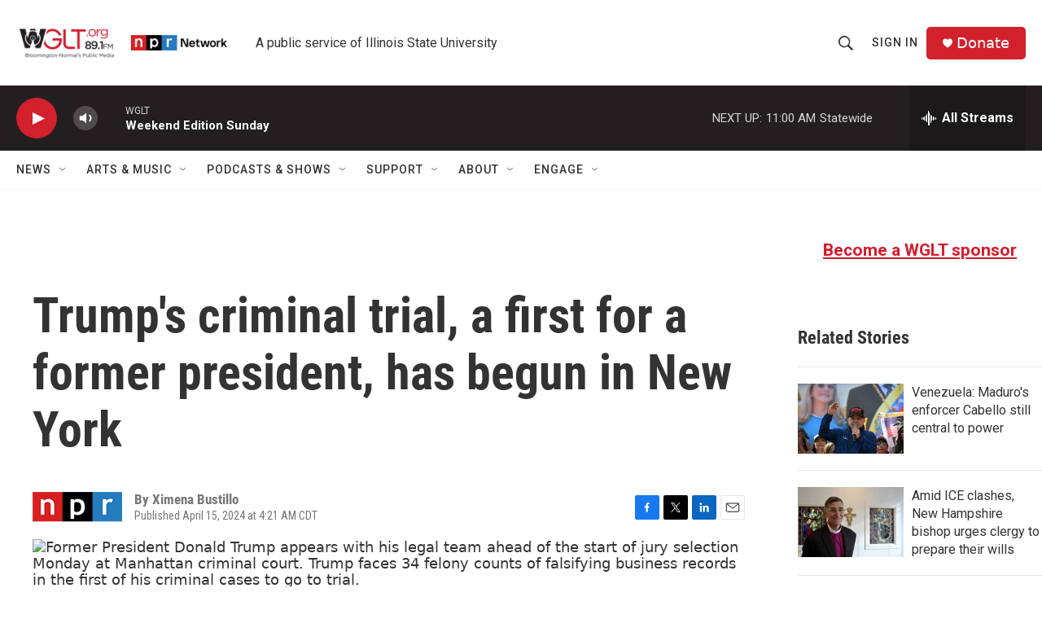

--- FILE ---
content_type: text/html; charset=utf-8
request_url: https://www.google.com/recaptcha/api2/aframe
body_size: 258
content:
<!DOCTYPE HTML><html><head><meta http-equiv="content-type" content="text/html; charset=UTF-8"></head><body><script nonce="3Nd6A81bmLTNukAN3gTbJg">/** Anti-fraud and anti-abuse applications only. See google.com/recaptcha */ try{var clients={'sodar':'https://pagead2.googlesyndication.com/pagead/sodar?'};window.addEventListener("message",function(a){try{if(a.source===window.parent){var b=JSON.parse(a.data);var c=clients[b['id']];if(c){var d=document.createElement('img');d.src=c+b['params']+'&rc='+(localStorage.getItem("rc::a")?sessionStorage.getItem("rc::b"):"");window.document.body.appendChild(d);sessionStorage.setItem("rc::e",parseInt(sessionStorage.getItem("rc::e")||0)+1);localStorage.setItem("rc::h",'1768749048367');}}}catch(b){}});window.parent.postMessage("_grecaptcha_ready", "*");}catch(b){}</script></body></html>